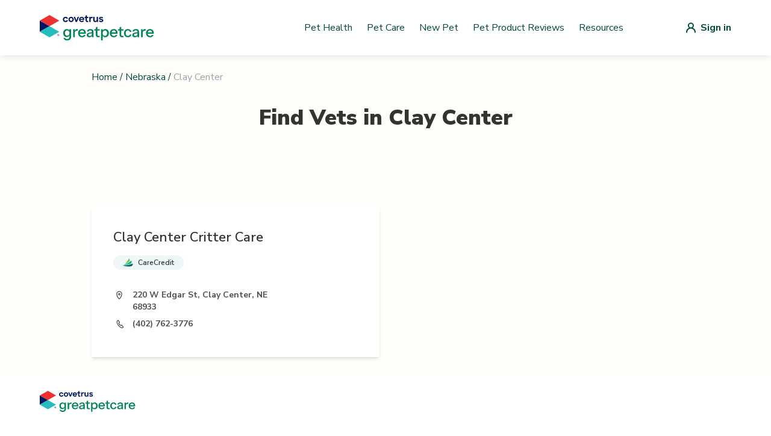

--- FILE ---
content_type: text/html; charset=utf-8
request_url: https://vets.greatpetcare.com/nebraska/clay-center
body_size: 5681
content:
<!DOCTYPE html><html><head><meta charSet="utf-8"/><meta name="viewport" content="width=device-width"/><title>Find a Vet – Trusted Veterinarians in Clay Center, Nebraska  | Great Pet</title><meta name="description" content="Looking for a veterinarian in Clay Center, Nebraska? Find local vet clinics, emergency vets, mobile services, and low-cost options."/><meta name="next-head-count" content="4"/><script>(function(w,d,s,l,i){w[l]=w[l]||[];w[l].push({'gtm.start':
          new Date().getTime(),event:'gtm.js'});var f=d.getElementsByTagName(s)[0],
          j=d.createElement(s),dl=l!='dataLayer'?'&l='+l:'';j.async=true;j.src=
          'https://www.googletagmanager.com/gtm.js?id='+i+dl;f.parentNode.insertBefore(j,f);
          })(window,document,'script','dataLayer','GTM-NVZVBXF');</script><script>(function() {
              "use strict";
              window.RudderSnippetVersion = "3.0.14";
              var identifier = "rudderanalytics";
              if (!window[identifier]) {
                window[identifier] = [];
              }
              var rudderanalytics = window[identifier];
              if (Array.isArray(rudderanalytics)) {
                if (rudderanalytics.snippetExecuted === true && window.console && console.error) {
                  console.error("RudderStack JavaScript SDK snippet included more than once.");
                } else {
                  rudderanalytics.snippetExecuted = true;
                  window.rudderAnalyticsBuildType = "legacy";
                  var sdkBaseUrl = "https://cdn.rudderlabs.com/v3";
                  var sdkName = "rsa.min.js";
                  var scriptLoadingMode = "async";
                  var methods = [ "setDefaultInstanceKey", "load", "ready", "page", "track", "identify", "alias", "group", "reset", "setAnonymousId", "startSession", "endSession", "consent" ];
                  for (var i = 0; i < methods.length; i++) {
                    var method = methods[i];
                    rudderanalytics[method] = function(methodName) {
                      return function() {
                        if (Array.isArray(window[identifier])) {
                          rudderanalytics.push([ methodName ].concat(Array.prototype.slice.call(arguments)));
                        } else {
                          var _methodName;
                          (_methodName = window[identifier][methodName]) === null || _methodName === void 0 || _methodName.apply(window[identifier], arguments);
                        }
                      };
                    }(method);
                  }
                  try {
                    new Function('return import("")');
                    window.rudderAnalyticsBuildType = "modern";
                  } catch (e) {}
                  var head = document.head || document.getElementsByTagName("head")[0];
                  var body = document.body || document.getElementsByTagName("body")[0];
                  window.rudderAnalyticsAddScript = function(url, extraAttributeKey, extraAttributeVal) {
                    var scriptTag = document.createElement("script");
                    scriptTag.src = url;
                    scriptTag.setAttribute("data-loader", "RS_JS_SDK");
                    if (extraAttributeKey && extraAttributeVal) {
                      scriptTag.setAttribute(extraAttributeKey, extraAttributeVal);
                    }
                    if (scriptLoadingMode === "async") {
                      scriptTag.async = true;
                    } else if (scriptLoadingMode === "defer") {
                      scriptTag.defer = true;
                    }
                    if (head) {
                      head.insertBefore(scriptTag, head.firstChild);
                    } else {
                      body.insertBefore(scriptTag, body.firstChild);
                    }
                  };
                  window.rudderAnalyticsMount = function() {
                    if (typeof globalThis === "undefined") {
                      Object.defineProperty(Object.prototype, "__globalThis_magic__", {
                        get: function get() {
                          return this;
                        },
                        configurable: true
                      });
                      __globalThis_magic__.globalThis = __globalThis_magic__;
                      delete Object.prototype.__globalThis_magic__;
                    }
                    window.rudderAnalyticsAddScript("".concat(sdkBaseUrl, "/").concat(window.rudderAnalyticsBuildType, "/").concat(sdkName), "data-rsa-write-key", "2JrUbLWbrerjylFd7bPy3keyE4i");
                  };
                  if (typeof Promise === "undefined" || typeof globalThis === "undefined") {
                    window.rudderAnalyticsAddScript("https://polyfill-fastly.io/v3/polyfill.min.js?version=3.111.0&features=Symbol%2CPromise&callback=rudderAnalyticsMount");
                  } else {
                    window.rudderAnalyticsMount();
                  }
                  var loadOptions = {};
                  rudderanalytics.load(
                    "2JrUbLWbrerjylFd7bPy3keyE4i",
                    "https://metamorphonr.dataplane.rudderstack.com", 
                    loadOptions
                  );
                  rudderanalytics.page();
                }
              }
            })();</script><script>!(function () {
              (window.semaphore = window.semaphore || []),
              (window.ketch = function () {
                window.semaphore.push(arguments);
              });
              var e = new URLSearchParams(document.location.search),
                o = e.has("property") ? e.get("property") : "GPC_MAIN",
                n = document.createElement("script");
              (n.type = "text/javascript"),
                (n.src = "https://global.ketchcdn.com/web/v2/config/metamorphosis/".concat(
                  o,
                  "/boot.js"
                )),
                (n.defer = n.async = !0),
                document.getElementsByTagName("head")[0].appendChild(n);
            })();</script><script>
                (function(c,l,a,r,i,t,y){
                  c[a]=c[a]||function(){(c[a].q=c[a].q||[]).push(arguments)};
                  t=l.createElement(r);t.async=1;t.src="https://www.clarity.ms/tag/"+i;
                  y=l.getElementsByTagName(r)[0];y.parentNode.insertBefore(t,y);
                })(window, document, "clarity", "script", "po8icyjgym");
              </script><link rel="shortcut icon" href="/favicon.svg"/><link rel="preload" href="/_next/static/media/33b26eb373ecdf02-s.p.woff2" as="font" type="font/woff2" crossorigin="anonymous" data-next-font="size-adjust"/><link rel="preload" href="/_next/static/media/23081e227a96aa1a-s.p.woff2" as="font" type="font/woff2" crossorigin="anonymous" data-next-font="size-adjust"/><link rel="preload" href="/_next/static/media/38778b5ca6981df1-s.p.woff2" as="font" type="font/woff2" crossorigin="anonymous" data-next-font="size-adjust"/><link rel="preload" href="/_next/static/media/f88638ee8cb7eeb2.p.woff2" as="font" type="font/woff2" crossorigin="anonymous" data-next-font=""/><link rel="preload" href="/_next/static/media/68180864d7f93f02.p.woff2" as="font" type="font/woff2" crossorigin="anonymous" data-next-font=""/><link rel="preload" href="/_next/static/css/9fe1e8ef232a1cde.css" as="style"/><link rel="stylesheet" href="/_next/static/css/9fe1e8ef232a1cde.css" data-n-g=""/><link rel="preload" href="/_next/static/css/655a9bb3bf221909.css" as="style"/><link rel="stylesheet" href="/_next/static/css/655a9bb3bf221909.css" data-n-p=""/><noscript data-n-css=""></noscript><script defer="" nomodule="" src="/_next/static/chunks/polyfills-42372ed130431b0a.js"></script><script src="/_next/static/chunks/webpack-36d12a75f0098f30.js" defer=""></script><script src="/_next/static/chunks/framework-0e3ce7c966b3c351.js" defer=""></script><script src="/_next/static/chunks/main-4b423ec82b590a3f.js" defer=""></script><script src="/_next/static/chunks/pages/_app-ee62e90569de66c6.js" defer=""></script><script src="/_next/static/chunks/75fc9c18-677b9b304ed99070.js" defer=""></script><script src="/_next/static/chunks/477-ee5dcbfa42db1fcd.js" defer=""></script><script src="/_next/static/chunks/387-bcd0b47cefff3a4f.js" defer=""></script><script src="/_next/static/chunks/479-45c6af4f0e8807a5.js" defer=""></script><script src="/_next/static/chunks/86-7b9e3e1520236b14.js" defer=""></script><script src="/_next/static/chunks/pages/%5Bstate%5D/%5Bslug%5D-3321346d436b3989.js" defer=""></script><script src="/_next/static/wsuJgsJEYdB26vJea_Yij/_buildManifest.js" defer=""></script><script src="/_next/static/wsuJgsJEYdB26vJea_Yij/_ssgManifest.js" defer=""></script><style id="__jsx-3565156766">:root{--font-nunito-sans:'__Nunito_Sans_d29436', system-ui, sans-serif;--font-eb-garamond:'__EB_Garamond_d9b780', '__EB_Garamond_Fallback_d9b780', system-ui, sans-serif;--font-inter:'__Inter_86e644', '__Inter_Fallback_86e644', system-ui, sans-serif}</style></head><body><noscript><iframe src="https://www.googletagmanager.com/ns.html?id=GTM-NVZVBXF"
            height="0" width="0" style="display:none;visibility:hidden"></iframe></noscript><div id="__next"><div class="jsx-3565156766 font-sans antialiased"><div style="background-color:#FFFEFB" class="flex flex-col min-h-screen"><header class="bg-white shadow-nav z-10"><nav style="max-width:1180px" class="mx-auto px-4 lg:px-0" aria-label="Top"><div class="w-full py-nav flex items-center justify-between px-4"><button class="lg:hidden block"><div class="hamburger-menu"><span></span><span></span><span></span></div></button><a class="w-42.5 xl:w-48 flex items-center" href="/"><img alt="GreatPetCare Logo" loading="lazy" width="190" height="34" decoding="async" data-nimg="1" style="color:transparent" src="https://cdn-prd.content.metamorphosis.com/wp-content/uploads/sites/2/2025/07/greatpetcare-logo-light-mode.svg"/></a><div class="hidden lg:flex py-1 items-center flex-1 space-x-2 justify-end"><a href="https://www.greatpetcare.com/pet-health/" target="_self" rel="noreferrer" class="basic-link px-0 py-0">Pet Health</a><a href="https://www.greatpetcare.com/pet-care/" target="_self" rel="noreferrer" class="basic-link px-0 py-0">Pet Care</a><a href="https://www.greatpetcare.com/new-pet/" target="_self" rel="noreferrer" class="basic-link px-0 py-0">New Pet</a><a href="https://www.greatpetcare.com/pet-product-reviews/" target="_self" rel="noreferrer" class="basic-link px-0 py-0">Pet Product Reviews</a><a href="https://www.greatpetcare.com/resources" target="_self" rel="noreferrer" class="basic-link px-0 py-0">Resources</a></div><a href="/api/auth/login" class="lg:ml-24 flex items-center justify-center"><img src="/images/default-user-icon.svg" alt="Login"/><span class="hidden md:block font-bold ml-2 text-primaryColor">Sign in</span></a></div></nav></header><div class="flex flex-grow relative"><div class="container lg:max-w-screen-lg p-6 flex-grow mx-auto w-full"><main><section><div><div><div class="flex justify-start mb-9"><div class="flex text-primaryColor text-base"><a class="hover:underline" href="/">Home</a><span class="mx-1">/</span><a class="hover:underline" href="/nebraska">Nebraska</a><span class="mx-1">/</span><p class="text-gray-400">Clay Center</p></div></div><div class="mb-14"><h1 class="text-center text-4xl font-black text-lightGray mb-4 lg:mb-6 xl:mb-8">Find Vets in <!-- -->Clay Center</h1></div><div class="mt-14 lg:mt-24"><div class="lg:flex gap-x-4"></div><div class="scrollVetList mt-8 grid grid-cols-1 gap-5 -mx-6 sm:mx-auto lg:grid-cols-2"><a class="flex flex-col lg:flex-row sm:w-full p-5 lg:p-9 bg-white shadow-md" href="/clay-center/clay-center-critter-care/26977"><div class="mx-auto my-0 lg:mx-0"><div class="flex mb-4 "><h1 class="w-4/5 sm:w-80 lg:w-90% text-xl lg:text-22 font-semibold text-lightGray ">Clay Center Critter Care</h1></div><div class="w-full lg:w-90% mb-8 flex flex-wrap gap-2.5"><div class="relative cursor-pointer"><div><div class="px-4 py-1 flex flex-wrap items-center rounded-40 bg-careCreditBg"><img alt="Icon" loading="lazy" width="17" height="14" decoding="async" data-nimg="1" style="color:transparent" src="/_next/static/media/care-credit.c607dc89.svg"/><span class="text-xs font-semibold ml-2 text-intakeFormText">CareCredit</span></div></div></div></div><div class="flex items-start mb-2"><img alt="Location Icon" loading="lazy" width="20" height="21" decoding="async" data-nimg="1" style="color:transparent" src="/_next/static/media/location-icon.4c02fd98.svg"/><p class="w-full lg:w-4/5 ml-3 text-sm font-bold text-lightGray2">220 W Edgar St, Clay Center, NE 68933</p></div><div class="flex items-center mb-2"><img alt="Phone Icon" loading="lazy" width="20" height="21" decoding="async" data-nimg="1" style="color:transparent" src="/_next/static/media/phone-icon.d85a561c.svg"/><p class="w-full lg:w-4/5 ml-3 text-sm font-bold text-lightGray2">(402) 762-3776</p></div></div></a></div></div></div></div></section></main></div></div><footer class="bg-white" aria-labelledby="footer-heading"><div class="max-w-1180 mx-auto px-4"><div class="pt-8 pb-12"><a href="/"><img alt="Logo footer" loading="lazy" width="159" height="35" decoding="async" data-nimg="1" style="color:transparent" src="https://cdn-prd.content.metamorphosis.com/wp-content/uploads/sites/2/2025/07/greatpetcare-logo-light-mode.svg"/></a></div><div class="space-y-5 md:flex md:space-y-0 lg:w-1/2"><nav class="w-full pr-4"><ul><li><a class="navigation-link relative block text-lightGray font-light pr-5 pb-5 lowercase" href="https://www.greatpetcare.com/pet-health">pet health</a></li><li><a class="navigation-link relative block text-lightGray font-light pr-5 pb-5 lowercase" href="https://www.greatpetcare.com/pet-care">pet care</a></li><li><a class="navigation-link relative block text-lightGray font-light pr-5 pb-5 lowercase" href="https://living.greatpetcare.com/">pet lifestyle</a></li><li><a class="navigation-link relative block text-lightGray font-light pr-5 pb-5 lowercase" href="https://www.greatpetcare.com/experts/">experts</a></li><li><a class="navigation-link relative block text-lightGray font-light pr-5 pb-5 lowercase" href="https://www.greatpetcare.com/new-pet/">new pets</a></li><li><a class="navigation-link relative block text-lightGray font-light pr-5 pb-5 lowercase" href="https://www.greatpetcare.com/resources/">resources</a></li><li><a class="navigation-link relative block text-lightGray font-light pr-5 pb-5 lowercase" href="https://account.greatpetcare.com/">my account</a></li></ul></nav><nav class="w-full pr-4"><ul><li><a class="navigation-link relative block text-lightGray font-light pr-5 pb-5 lowercase" href="https://www.greatpetcare.com/about-us/">about us</a></li><li><a class="navigation-link relative block text-lightGray font-light pr-5 pb-5 lowercase" href="https://www.greatpetcare.com/contact-us/">contact us</a></li><li><a class="navigation-link relative block text-lightGray font-light pr-5 pb-5 lowercase" href="https://www.greatpetcare.com/privacy-policy/">privacy policy</a></li><li><a class="navigation-link relative block text-lightGray font-light pr-5 pb-5 lowercase" href="https://www.greatpetcare.com/do-not-sell-my-information/">do not sell my personal information</a></li></ul></nav><nav class="w-full pr-4"><ul><li><a class="navigation-link relative block text-lightGray font-light pr-5 pb-5 lowercase" href="https://www.facebook.com/greatpetcareofficial">facebook</a></li><li><a class="navigation-link relative block text-lightGray font-light pr-5 pb-5 lowercase" href="https://www.instagram.com/greatpetcareofficial/">instagram</a></li><li><a class="navigation-link relative block text-lightGray font-light pr-5 pb-5 lowercase" href="https://www.instagram.com/dogsofinstagram/">@dogsofinstagram</a></li></ul></nav></div></div><div class="w-full mt-12 bg-darkBlue2 px-5 py-7 lg:flex lg:px-5 lg:py-4 lg:mx-auto lg:max-w-1180"><div class="mb-6 lg:mb-0 lg:flex"><img alt="Covetrus logo" loading="lazy" width="96" height="19" decoding="async" data-nimg="1" style="color:transparent" src="/_next/static/media/covetrus-logo.4de33475.svg"/></div><p class="text-white text-xs font-inter font-semibold lg:ml-5 lg:w-90%">At GreatPetCare™, we&#x27;re proud to be part of Covetrus®, a global animal health company that&#x27;s all about helping vets improve care for our furry friends. Whether it&#x27;s providing top-notch products, services or technology, our unified platform connects vets with the knowledge and award-winning resources they need, so their practices and clients thrive.</p></div><div class="px-4 py-18 mx-auto max-w-1180"><p class="text-lightGray text-center font-light text-sm">© <!-- -->2026<!-- --> Great Pet Care. All Rights Reserved <!-- -->2026<!-- -->. Our content and products are for informational purposes only. Great Pet Care does not provide medical advice, diagnosis, or treatment</p></div></footer></div></div></div><script id="__NEXT_DATA__" type="application/json">{"props":{"pageProps":{"cityInfo":{"state":"Nebraska","city":"Clay Center","isSpecialCity":false},"paginationVetsInfo":{"pagination":{"total":1,"results":1,"offset":0,"limit":10},"data":[{"id":26977,"name":"Clay Center Critter Care","website":null,"placesid":null,"address":"220 W Edgar St, Clay Center, NE 68933","email":null,"verified":true,"phone":"(402) 762-3776","type":"vet","state":"Nebraska","neighborhood":null,"city":"Clay Center","country":"United States","state_short_name":"NE","neighborhood_short_name":null,"city_short_name":"Clay Center","country_short_name":"US","geo":{"lng":-98.05596,"lat":40.520782},"formatted_address":"220 Edgar, Clay Center, NE 68933","timezone":"America/Chicago","search_name":"clay center critter care","status":true,"store":null,"description":null,"popular_city_id":null,"is_accredited":null,"is_fear_free":null,"is_emergency":null,"is_extended_hours":null,"is_daycare":null,"is_boarding":null,"is_telemedicine":null,"is_cat_only":null,"is_internal":false,"is_twenty_four_hour":null,"is_reptiles_exotics":null,"is_low_cost_services":null,"is_giveback":null,"is_mobile":null,"is_cat_friendly":null,"covetrus_id":"C0006234","zip_code":"68933","book_appointment":null,"wellness":null,"optedInStatus":"NOT ANSWERED","installationId":null,"dvm_id":null,"created_at":"2019-01-28T18:40:33.070Z","updated_at":"2019-01-28T18:40:33.070Z","is_next_gen":false,"is_care_credit":true,"isPulseEnabled":false,"pulsePracticeId":null,"pulsePracticeServerUrl":null,"isAppointmentRequestEnabled":false,"verified_gpm_practice":false,"image_url":null,"image_disabled":null,"isRapportEnabled":false,"publicEmail":null}]},"specialVetsInfo":{},"twentyFourHoursVetsInfo":{},"lowCostVetsInfo":{}},"__N_SSG":true},"page":"/[state]/[slug]","query":{"state":"nebraska","slug":"clay-center"},"buildId":"wsuJgsJEYdB26vJea_Yij","isFallback":false,"isExperimentalCompile":false,"gsp":true,"scriptLoader":[]}</script><script defer src="https://static.cloudflareinsights.com/beacon.min.js/vcd15cbe7772f49c399c6a5babf22c1241717689176015" integrity="sha512-ZpsOmlRQV6y907TI0dKBHq9Md29nnaEIPlkf84rnaERnq6zvWvPUqr2ft8M1aS28oN72PdrCzSjY4U6VaAw1EQ==" data-cf-beacon='{"version":"2024.11.0","token":"fc2295c35e8a44edb8f6569eb299a68a","server_timing":{"name":{"cfCacheStatus":true,"cfEdge":true,"cfExtPri":true,"cfL4":true,"cfOrigin":true,"cfSpeedBrain":true},"location_startswith":null}}' crossorigin="anonymous"></script>
</body></html>